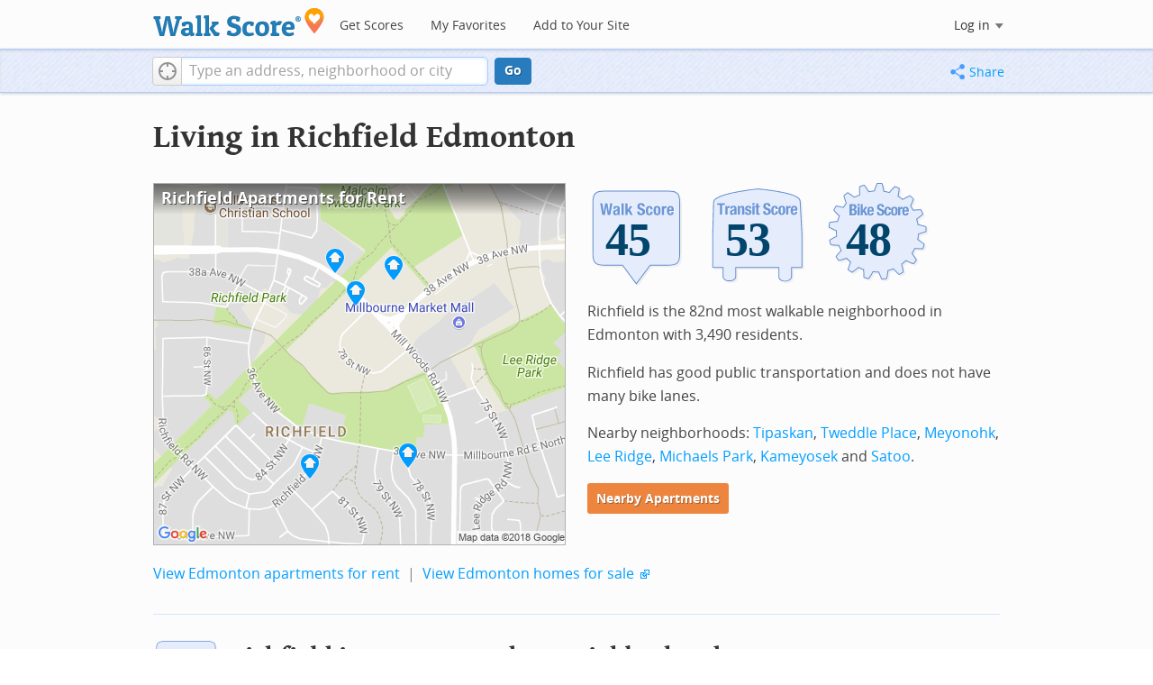

--- FILE ---
content_type: text/html; charset=utf-8
request_url: https://www.walkscore.com/CA-AB/Edmonton/Richfield
body_size: 7583
content:
<!DOCTYPE html><html xmlns:og="http://ogp.me/ns#" xmlns:fb="http://www.facebook.com/2008/fbml"> <head prefix="og: http://ogp.me/ns# fb: http://ogp.me/ns/fb# walk-score: http://ogp.me/ns/fb/walk-score#"> <meta http-equiv="X-UA-Compatible" content="IE=edge,chrome=1"> <meta name="viewport" content="width=device-width, initial-scale=1.0 user-scalable=yes" /> <meta http-equiv="content-type" content="text/html; charset=UTF-8"/> <meta http-equiv="content-language" content="en"> <meta name="msvalidate.01" content="4B461FBFB34199E256F083A963A8CE34" /> <link rel="stylesheet" href="https://pp.walk.sc/_/s/_g/4f4c8288bb7439747b0be89469a94f8d.css"> <style type="text/css"> </style> <title> Richfield Edmonton Apartments for Rent and Rentals - Walk Score </title> <meta name="description" content="Find Richfield Edmonton apartments for rent. View photos and maps of Richfield Edmonton. See the best Richfield Edmonton apartments for walking, biking, commuting and public transit." /> <!--[if gte IE 9]> <style type="text/css"> .gradient { filter: none; } </style> <![endif]--> <!--[if lt IE 9]> <style type="text/css"> .visible-smalltablet, .visible-phone, .visible-smallphone, .go-to-sidebar { display: none !important; } .simple-place { display: block !important; } .img-shadow { float: none !important; } .magazine [class*="span"] .img-shadow img { width: 100%; } .magazine [class*="span"] .profile img { max-width: none; } </style> <![endif]--> <meta property="og:url" content="https://www.walkscore.com/CA-AB/Edmonton/Richfield"/> <meta property="fb:app_id" content="133264856724753"/> <meta property="fb:admins" content="639335198,1009098,1356526099,506749889,733592108,100000351611452" /> <meta property="og:type" content="city" /> <meta property="og:site_name" content="Walk Score"/> <meta property="og:title" content="Richfield neighborhood in Edmonton" /> <meta property="og:description" content="Check out the Walk Score of Richfield." /> <meta property="og:image" content="https://pp.walk.sc/_/s/_i/images/fb-walkscore-180.jpg"/> </head> <body class="pypage pages responsive magazine" itemscope itemtype="http://schema.org/WebPage"> <style type="text/css"> .tile-promo { display: none; } #feat-apartments { display: none !important } #crime-grade { display: none !important } #ws-smartbanner-b, a.map-enticement-link, .app-link-sms { display: none !important; } </style> <script>
  (function() {
    localStorage.removeItem('sb-skip-count'); 

    setInterval(function() {
      document.body.classList.remove('iphone', 'android'); 
      if (document.body.style.position === "fixed") document.body.style.position = ""; 
    }, 100);
  })();
</script> <script src="//www.google-analytics.com/cx/api.js"></script> <script></script> <div id="fb-root"></div> <div id="top"> <div class="root-container"> <div id="phone-address-bar" class='visible-phone'> <a href="/" data-ajax="false" class='logo'> </a> <ul class="nav nav-pills"> <li class="dropdown pull-left"> <a class="dropdown-toggle" data-toggle="dropdown" href="#"> </a> <ul class="dropdown-menu"> <li><a href='/' data-ajax="false">Search</a></li> <li><a href="/apartments/" id="mobile-nav-find-apartments" data-ajax="false" class="rentals">Find Apartments</a></li> <li><a href="/compare" rel="nofollow" data-ajax="false">My Favorites</a></li> </ul> </li> </ul> </div> <style> #phone-address-bar a.logo { top: 7px; width: 132px; height: 26px; background: url("https://pp.walk.sc/_/s/_i/images/ws-logo/walkscore-logo-132x26.png") 0 0 no-repeat; } @media only screen and (-webkit-min-device-pixel-ratio: 1.5), only screen and (min-device-pixel-ratio:1.5){ #phone-address-bar a.logo { background: url("https://pp.walk.sc/_/s/_i/images/ws-logo/walkscore-logo-264x52.png") 0 0 no-repeat; background-size: 132px 26px; -webkit-background-size: 132px 26px; -moz-background-size: 132px 26px; } } </style> <div id='respo-header' class='hidden-phone'> <div id="branding"> <a href="/" aria-label="Walk Score Logo"><img src="https://pp.walk.sc/_/s/_i/images/walk-score-2-sm.png" alt='Walk Score Logo' width="191" height="33"></a> </div> <div id="navigation"> <a href="/cities-and-neighborhoods/" class="w-btn">Get Scores</a> <a href="/compare" rel="nofollow" class="w-btn">My Favorites</a> <a href="/professional" rel="nofollow" class="w-btn">Add to Your Site</a> </div> <style> #branding { height: 33px; } #branding img { width: 191px; height: 33px; } #respo-header #navigation { left: 214px; top: 21px; } </style> <div id="nav-links"> <div id="btn-login" class="menu-button deactivated emherit"> <span class="avatar"><img id="default-login-head" src="https://pp.walk.sc/_/s/_i/images/search/login-head.png" width="30" /><img alt='Login default user image' id="login-head" src="https://pp.walk.sc/_/s/_i/images/search/login-head.png" /></span><button id="login-name" class="label"><span class="name noselect">Log in</span> <span class="toggle" aria-label="Menu"></span></button> <div class="shim"></div> <div id="login-menu" class="menu"> <div id="logged-in"> <p><a id="my-faves-link" href="/compare" rel="nofollow"><strong>Favorites</strong></a></p> <p><a id="my-places-link"><strong>Profile</strong></a></p> <p><button id="ws-fb-logout" class="link">Log out</button></p> </div> <div id="logged-out"> <p>Log in to save favorites.</p> <p><button id="ws-fb-login" class="fb-login" aria-label="Sign in with Facebook"></button> <p><button id="ws-oid-login" class="oid-login" aria-label="Sign in with Google"></button> </div> </div> </div> </div> </div></div> <div id="address-bar"> <div class="root-container"> <div id="get-score-form"> <div class="input-wrap score"> <form id="get-walkscore-form" name="address-query" class="addrbar-query address oneline" onsubmit='document.location.href = "/score/" + encodeAddress($("#addrbar-street").val()); return false;'> <div class="field-sizer with-geo"> <a role="button" href aria-label="Current Location" class="b-btn light geolocate" style="display: block;"><span class="icon"></span></a> <input type="text" value="" id="addrbar-street" name="street" class="ui-autocomplete-input street example-text" autocomplete="off" role="textbox" aria-autocomplete="list" aria-haspopup="true" placeholder="Type an address, neighborhood or city"> </div> <a onclick="$('#get-walkscore-form').submit(); return false;" class="b-btn go-btn" id="gs-address-go" href="#">Go</a> <div class="geolocation-api small-bullet"><span class='icon bullet-target'></span>Locate me</div> </form> </div> </div> <div id="address-bar-links"> <button id="share-button" class="icons-share-button menu-button no-highlight"> <span class="ico"></span><span class="label">Share</span> <div id="share-menu"></div> </button></div> </div> </div> </div> <div class="all-blocks"> <div class="container-wrap"><div class="container-fluid margins-phone"> <div id='title' class="block-wrap block-title"> <div class="row-fluid pad-top"> <div class="span12"> <h2>Living in Richfield <span class='sub'>Edmonton</span></h2> </div> </div> </div> <div id='summary' class="block-wrap block-summary"> <div class="row-fluid pad-bot"> <div class="span6 hidden-phone"> <a href="/apartments/search/CA-AB/Edmonton/Richfield" onclick="trackEvent(ACTIVE_COMPONENT, 'summary rental map click')"> <div class="clippy-frame titled-map"> <div class="map-header bump-smallphone"><h1>Richfield Apartments for Rent</h1></div> <div class="clippy-inner"> <img src="//pp.walk.sc/apartments/e/1/460x400/CA-AB/Edmonton/Richfield.png" alt="map of Richfield apartments for rent"> </div> </div> </a> </div> <div class="span6"> <div id='hood-badges' class="badges clearfix relative"> <div class='score-info-link' data-eventsrc='hood/city badges'> <div style="padding: 0; margin: 0; border: 0; outline: 0; "> <div style="border:0;outline:0;padding:0; margin: 0 9px;"> <div style="padding: 0; margin: 0; border: 0; outline: 0; position: relative; width: 100%; padding-bottom: 30%"> <div style="padding: 0; margin: 0; border: 0; outline: 0; position: absolute; top: 0; bottom: 0; left: 0; right: 0;"> <!--[if lte IE 8]><img src="//pp.walk.sc/badge/walk/score/45.png" style='border-radius: 0; box-shadow: none; outline: 0; color: transparent; margin: 0 0 0 2.000000%; float: left; padding: 0; width: 30.666667%; background: none; border: 0;'alt="45 Walk Score of Richfield, Edmonton, CA-AB"><![endif]--> <!--[if gt IE 8]><img src="//pp.walk.sc/badge/walk/score/45.svg" style='border-radius: 0; box-shadow: none; outline: 0; color: transparent; margin: 0 0 0 2.000000%; float: left; padding: 0; width: 30.666667%; background: none; border: 0;'alt="45 Walk Score of Richfield, Edmonton, CA-AB"><![endif]--> <!--[if !IE]> <!-- --><img src="//pp.walk.sc/badge/walk/score/45.svg" style='border-radius: 0; box-shadow: none; outline: 0; color: transparent; margin: 0 0 0 2.000000%; float: left; padding: 0; width: 30.666667%; background: none; border: 0;'alt="45 Walk Score of Richfield, Edmonton, CA-AB"><!-- <![endif]--><!--[if lte IE 8]><img src="//pp.walk.sc/badge/transit/score/53.png" style='border-radius: 0; box-shadow: none; outline: 0; color: transparent; margin: 0 0 0 2.000000%; float: left; padding: 0; width: 30.666667%; background: none; border: 0;'alt="53 Transit Score of Richfield, Edmonton, CA-AB"><![endif]--> <!--[if gt IE 8]><img src="//pp.walk.sc/badge/transit/score/53.svg" style='border-radius: 0; box-shadow: none; outline: 0; color: transparent; margin: 0 0 0 2.000000%; float: left; padding: 0; width: 30.666667%; background: none; border: 0;'alt="53 Transit Score of Richfield, Edmonton, CA-AB"><![endif]--> <!--[if !IE]> <!-- --><img src="//pp.walk.sc/badge/transit/score/53.svg" style='border-radius: 0; box-shadow: none; outline: 0; color: transparent; margin: 0 0 0 2.000000%; float: left; padding: 0; width: 30.666667%; background: none; border: 0;'alt="53 Transit Score of Richfield, Edmonton, CA-AB"><!-- <![endif]--><!--[if lte IE 8]><img src="//pp.walk.sc/badge/bike/score/48.png" style='border-radius: 0; box-shadow: none; outline: 0; color: transparent; margin: 0 0 0 2.000000%; float: left; padding: 0; width: 30.666667%; background: none; border: 0;'alt="48 Bike Score of Richfield, Edmonton, CA-AB"><![endif]--> <!--[if gt IE 8]><img src="//pp.walk.sc/badge/bike/score/48.svg" style='border-radius: 0; box-shadow: none; outline: 0; color: transparent; margin: 0 0 0 2.000000%; float: left; padding: 0; width: 30.666667%; background: none; border: 0;'alt="48 Bike Score of Richfield, Edmonton, CA-AB"><![endif]--> <!--[if !IE]> <!-- --><img src="//pp.walk.sc/badge/bike/score/48.svg" style='border-radius: 0; box-shadow: none; outline: 0; color: transparent; margin: 0 0 0 2.000000%; float: left; padding: 0; width: 30.666667%; background: none; border: 0;'alt="48 Bike Score of Richfield, Edmonton, CA-AB"><!-- <![endif]--></div> </div></div></div> </div> </div> <p>Richfield is the 82nd most walkable neighborhood in Edmonton with 3,490 residents.</p> <p>Richfield has good public transportation and does not have many bike lanes.</p> <p>Nearby neighborhoods: <a href="/CA-AB/Edmonton/Tipaskan">Tipaskan</a>, <a href="/CA-AB/Edmonton/Tweddle_Place">Tweddle Place</a>, <a href="/CA-AB/Edmonton/Meyonohk">Meyonohk</a>, <a href="/CA-AB/Edmonton/Lee_Ridge">Lee Ridge</a>, <a href="/CA-AB/Edmonton/Michaels_Park">Michaels Park</a>, <a href="/CA-AB/Edmonton/Kameyosek">Kameyosek</a> and <a href="/CA-AB/Edmonton/Satoo">Satoo</a>.</p> <p> <a class='o-btn tall' href='/apartments/search/CA-AB/Edmonton/Richfield' onclick="trackEvent(ACTIVE_COMPONENT, 'apt search button', 'in summary text (mobile)');"> Nearby Apartments </a> </p> </div> <div class="clear-all tiny-pad-top"> <p> <a href="/apartments/search/CA-AB/Edmonton/Richfield" onclick="trackEvent(ACTIVE_COMPONENT, 'summary rental link click')"> View Edmonton apartments for rent</a> <span class="light">&nbsp;|&nbsp;</span> <a href="https://www.redfin.ca/ab/edmonton" onclick="trackEvent(ACTIVE_COMPONENT, 'summary homes link click')" target="_blank"> View Edmonton homes for sale</a> <span class="icon offsite"></span> </p> </div> </div> </div> <div id='walkscore' class="block-wrap block-walkscore"> <div class='mag-block'> <div class='block-header-badge'> <!--[if lte IE 8]><img src="//pp.walk.sc/badge/walk/score/45.png" alt="45 Walk Score of Richfield, Edmonton, CA-AB"><![endif]--> <!--[if gt IE 8]><img src="//pp.walk.sc/badge/walk/score/45.svg" alt="45 Walk Score of Richfield, Edmonton, CA-AB"><![endif]--> <!--[if !IE]> <!-- --><img src="//pp.walk.sc/badge/walk/score/45.svg" alt="45 Walk Score of Richfield, Edmonton, CA-AB"><!-- <![endif]--> </div> <h2 class='with-sub'>Richfield is a Car-Dependent neighborhood</h2> <p class='subtitle'>Most errands require a car.</p> <div class="row-fluid clear-all"> <div class="span6"> <div class="titled-map"> <div class='map-header bump-smallphone'><h3>Walk Score Map</h3> <div class="map_key background_solid"><img id="walkability_map_spectrum" src="https://pp3.walk.sc/_/s/_i/images/map-spectrum-25.png"><div class="worst">25</div><div class="best">100</div></div> </div> <div id='map-walkscore' class='map min-300'></div> </div> <div class='align-left small-pad-top'> <div class="breadcrumbs"> <a href="/cities-and-neighborhoods/canada/" title="Canada Walkability Rankings">Canada</a><span></span> <a href="/CA-AB" title="Cities in Alberta state">Alberta</a><span></span> <a href="/CA-AB/Edmonton" >Edmonton</a><span></span> <a href="/CA-AB/Edmonton/Richfield" >Richfield</a></div> </div> </div> <div class="span6"> <div class="container-fluid"> <div class="row-fluid"> <div class="span12"> <p>Most errands require a car in Richfield Edmonton.</p> <p> Richfield is the 82nd most walkable neighborhood in <a href="/CA-AB/Edmonton">Edmonton</a> with a Walk Score of 45. </p> <p>Find apartments in Edmonton's most walkable neighborhoods: <a href="/CA-AB/Edmonton/McCauley">McCauley</a>, <a href="/CA-AB/Edmonton/Alberta_Avenue">Alberta Avenue</a> and <a href="/CA-AB/Edmonton/Strathcona">Strathcona</a>. </p> </div> </div> </div> </div> </div> </div> </div> <div id='rentals' class="block-wrap block-rentals"> <div class='mag-block apartments clearfix '> <h2>Richfield Edmonton <span class='visible-phone inline'>Apartments for Rent</span></h2> <div class='tabs rent-sale-tabs group-of-2 align-left'><a class='square-tab small-title-tabs pressed' data-action="content-rent" href='https://www.redfin.com/rentals'><h2 class="subtitle">Apartments for Rent</h2></a><a class='square-tab small-title-tabs clickable' data-action="content-sale" href='http://www.redfin.com'><h2 class="subtitle">Homes for Sale</h2></a></div> <div class='content'> <div class='content-rent'> <p>View all <a rel="nofollow" href='/apartments/search/CA-AB/Edmonton/Richfield'>Richfield apartments</a> on a map.</p> </div> <div class='content-sale hide'> <p>Search for <a target='_blank' href='https://www.redfin.ca/ab/edmonton'>homes in Edmonton</a><span class='icon offsite'></span> or find a <a href="https://www.redfin.ca/ab/edmonton/real-estate/agents" target="_blank">Edmonton real estate agent</a><span class='icon offsite'></span> who knows walkable neighborhoods. Links will open on our partner site <a target='_blank' href='https://www.redfin.com'>Redfin.com</a>.</p> <div class='row-fluid'> <div class="span6"> <ul class='textlist'> <li><a href="https://www.redfin.com/neighborhood/71732/FL/Lakeland-Highlands/Hallam-Preserve-East" target="_blank">Duncan Heights, Edmonton Real Estate</a></li> <li><a href="https://www.redfin.com/neighborhood/551204/OK/Tulsa/Eastside-Tulsa" target="_blank">Eastside Tulsa, Edmonton Real Estate</a></li> <li><a href="https://www.redfin.com/neighborhood/555686/FL/Winter-Haven/Florence-Villa" target="_blank">Florence Village, Edmonton Real Estate</a></li> </ul> </div> <div class="span6"> <ul class='textlist'> <li><a href="https://www.redfin.com/neighborhood/153970/OK/Tulsa/Lynn-Lane" target="_blank">Lynn Lane, Edmonton Real Estate</a></li> <li><a href="https://www.redfin.com/neighborhood/155232/OK/Tulsa/Rolling-Hills" target="_blank">Rolling Hills, Edmonton Real Estate</a></li> <li><a href="https://www.redfin.com/neighborhood/352501/TN/Knoxville/Hendron" target="_blank">Smokey View, Edmonton Real Estate</a></li> </ul> </div> </div> </div> </div> </div> </div> <div id='nearby_cities' class="block-wrap block-nearby_cities"> <div class='hidden-phone'> <h5 class='pad-top'>Nearby Cities</h5> <div class="row-fluid small-phone"> <ul class='textlist'> <li class='inblock r-indent10'> <a href="/CA-AB/Sturgeon_County"> Sturgeon County Apartments</a> </li> <li class='inblock r-indent10'> <a href="/CA-AB/Gibbons"> Gibbons Apartments</a> </li> <li class='inblock r-indent10'> <a href="/CA-AB/St._Albert"> St. Albert Apartments</a> </li> <li class='inblock r-indent10'> <a href="/CA-AB/Leduc"> Leduc Apartments</a> </li> <li class='inblock r-indent10'> <a href="/CA-AB/Beaumont"> Beaumont Apartments</a> </li> <li class='inblock r-indent10'> <a href="/CA-AB/Morinville"> Morinville Apartments</a> </li> <li class='inblock r-indent10'> <a href="/CA-AB/Devon"> Devon Apartments</a> </li> </ul> </div> </div> </div> <div id='ad' class="block-wrap block-ad"> <div class='mag-block borderless hidden-phone'> <!-- CityHood_BTF_Top_728x90 --> <div id='div-gpt-ad-1367605307363-2' style='width:728px; height:90px;' class='google-banner'> </div> </div> </div> <div id='hood-ranks' class="block-wrap block-hood-ranks"> <div id='hoods-list' class='mag-block borderless small-phone'> <h2>Richfield Neighborhood Ranking</h2> <p>Compare Richfield to other Edmonton neighborhoods.</p> <div class="stripe-table"> <table id="hood-list-table" class='tablesorter'> <thead class='emherit'> <tr> <th><p class='hidden-phone'>Rank</p><p class='visible-phone'>#</p><span></span></th> <th><p>Name</p><span></span></th> <th><p>Walk Score</p><span></span></th> <th><p>Transit Score</p><span></span></th> <th><p>Bike Score</p><span></span></th> <th class="population hidden-phone"><p>Population</p><span></span></th> </tr> </thead> <tbody> <tr class="hoods-list-item" id="item-206796"> <td class="rank">80</td> <td class="name"><a href="/CA-AB/Edmonton/Belmont">Belmont</a></td> <td class="walkscore">45</td> <td class="transitscore"> 45 </td> <td class="bikescore"> 28 </td> <td class="population hidden-phone">5,415</td> </tr> <tr class="hoods-list-item" id="item-206533"> <td class="rank">81</td> <td class="name"><a href="/CA-AB/Edmonton/Hairsine">Hairsine</a></td> <td class="walkscore">45</td> <td class="transitscore"> 43 </td> <td class="bikescore"> 35 </td> <td class="population hidden-phone">2,620</td> </tr> <tr class="hoods-list-item active" id="item-207505"> <td class="rank">82</td> <td class="name"><a href="/CA-AB/Edmonton/Richfield">Richfield</a></td> <td class="walkscore">45</td> <td class="transitscore"> 53 </td> <td class="bikescore"> 48 </td> <td class="population hidden-phone">3,490</td> </tr> <tr class="hoods-list-item" id="item-209439"> <td class="rank">83</td> <td class="name"><a href="/CA-AB/Edmonton/Sherwood">Sherwood</a></td> <td class="walkscore">44</td> <td class="transitscore"> 48 </td> <td class="bikescore"> 29 </td> <td class="population hidden-phone">1,363</td> </tr> <tr class="hoods-list-item" id="item-207028"> <td class="rank">84</td> <td class="name"><a href="/CA-AB/Edmonton/Glenwood">Glenwood</a></td> <td class="walkscore">44</td> <td class="transitscore"> 54 </td> <td class="bikescore"> 29 </td> <td class="population hidden-phone">4,963</td> </tr> </tbody> </table> </div> </div> </div> <div id='bikescore' class="block-wrap block-bikescore"> <div class='mag-block'> <div class='block-header-badge'> <!--[if lte IE 8]><img src="//pp.walk.sc/badge/bike/score/48.png" alt="48 Bike Score of Richfield, Edmonton, CA-AB"><![endif]--> <!--[if gt IE 8]><img src="//pp.walk.sc/badge/bike/score/48.svg" alt="48 Bike Score of Richfield, Edmonton, CA-AB"><![endif]--> <!--[if !IE]> <!-- --><img src="//pp.walk.sc/badge/bike/score/48.svg" alt="48 Bike Score of Richfield, Edmonton, CA-AB"><!-- <![endif]--> </div> <h2 class='with-sub'>Richfield is Somewhat Bikeable</h2> <p class='subtitle'>Minimal bike infrastructure.</p> <div class="row-fluid clear-all hidden-phone"> <div class="span9"> <div class="titled-map"> <div id='bikescore-map-header' class='map-header bump-smallphone'> <div class="map_key background_solid"><img id="walkability_map_spectrum" src="https://pp3.walk.sc/_/s/_i/images/map-spectrum-25.png"><div class="worst">25</div><div class="best">100</div></div> </div> <div id='map-bikescore' class='map min-300'></div> </div> </div> <div class="span3 hidden-phone"> <div id="big-buttons" class='big-buttons'> <div id="bike-score" class="b-btn light"> <h5>Bike <br />Score</h5> <pre class="ascii">

     o__
    _.>/ _
___(_)_\(_)___
          </pre> </div> <div id="bike-lanes" class="b-btn light"> <h5>Bike <br />Lanes</h5> <pre class="ascii">

________________
 __  __  __  __
________________
          </pre> </div> <div id="hills" class="b-btn light"> <h5>Hills</h5> <pre class="ascii">
          _
         / \
   _   _/   \
__/ \_/      \__
          </pre> </div> <br class='clear-all' /> </div> </div> </div> </div> </div> <div id='ad' class="block-wrap block-ad"> <div class='mag-block borderless hidden-phone'> <!-- CityHood_BTF_Middle_728x90 --> <div id='div-gpt-ad-1367605307363-1' style='width:728px; height:90px;' class='google-banner'> </div> </div> </div> <div id='ad' class="block-wrap block-ad"> <div class='mag-block borderless hidden-phone'> <!-- CityHood_BTF_Bottom_728x90 --> <div id='div-gpt-ad-1367605307363-0' style='width:728px; height:90px;' class='google-banner'> </div> </div> </div> <div id='products' class="block-wrap block-products"> <div class='mag-block'> <h2><a href="/professional/">Walk Score Professional</a></h2> <div class="row-fluid constrain-phone"> <div class="span4"> <h3>Real Estate</h3> <a href="/professional/walk-score-widget.php" class="img-shadow"><img src='https://pp3.walk.sc/_/s/_i/images/ws_widget/ws_widget-460x212.png' alt="Walk Score Neighborhood Map" /></a> <p class='clear-all pad-top'>Add Walk Score, Bike Score, and Transit Score to your rental and for sale properties with the <a href="/professional/walk-score-widget.php">Walk Score Widget</a>.</p> </div> <div class="span4"> <h3>Software Developers</h3> <a href="/professional/walk-score-apis.php" class="img-shadow"><img src='https://pp2.walk.sc/_/s/_i/images/product-apis-01.jpg' alt="Walk Score APIs" /></a> <p class='clear-all pad-top'>Build apps with Walk Score, public transit data, and commute and travel times via <a href="/professional/walk-score-apis.php">Walk Score APIs</a>. </div> <div class="span4"> <h3>Data and Analysis</h3> <a href="/professional/research.php" class="img-shadow"><img src='https://pp2.walk.sc/_/s/_i/images/product-data-01.jpg' alt="Walk Score Data and Research" /></a> <p class='clear-all pad-top'>Use <a href="/professional/research.php">Walk Score data</a> for real estate, public health, finance, and urban planning research and analysis.</p> </div> </div> </div> </div> </div></div> </div> <script>window.initialize = function(){ window._goodToGo = true }</script> <script src="https://pp.walk.sc/_/s/_g/746b7be055773d3812ba191babd77ac7.js"></script> <script>$LAB.setGlobalDefaults({AllowDuplicates:false});</script> <!--[if IE]><script>$LAB.setGlobalDefaults({AlwaysPreserveOrder:true});</script><![endif]--> <div id="footer"><div id="city-footer"> <div class="container-fluid margins-phone"> <div class="root-container clearfix row-fluid"> <div class='span6 clearfix'> <div class='clear-all'> <div class="section clear-all with-social"> <h5><a href="/">Walk Score</a></h5> <div id="social-media-buttons" class="social-buttons"> <button aria-label="Twitter" onclick='trackNavigationNewWindow("http://twitter.com/walkscore", ACTIVE_COMPONENT, "follow us", "twitter")' class='s-btn friend-twitter'> </button> <button aria-label="Facebook" onclick='trackNavigationNewWindow("http://www.facebook.com/walkscore", ACTIVE_COMPONENT, "follow us", "facebook")' class='s-btn friend-facebook'> </button> <button aria-label="Email" onclick='trackNavigation("/how-it-works/#join-list", ACTIVE_COMPONENT, "follow us", "email list")' class='s-btn friend-email-list'> </button><div onclick='trackNavigationNewWindow("http://plus.google.com/+walkscore/", ACTIVE_COMPONENT, "follow us", "google plus")' class='s-btn friend-google'> </div></div> <ul> <li><a href="/about.shtml">About</a></li> <li><a href="/how-it-works/">How It Works</a></li> <li><a href="/press/">Press</a></li> <li><a href="/terms-of-use.shtml" rel="nofollow">Terms &amp; Privacy</a></li> <li><div style="visibility:visible;"><a href="/contact" target="_blank" rel="nofollow">Feedback</a></div></li> </ul> </div> <div class="section wide"> <h5><a href="/professional/">Professional</a></h5> <ul> <li><a href="/professional/walk-score-widget.php">Walk Score Widget</a></li> <li><a href="/professional/walk-score-apis.php">Walk Score APIs</a></li> <li><a href="/professional/research.php">Data Services</a></li> <li><a href="/professional/real-estate-professionals.php">Real Estate Professionals</a></li> <li><a href="/professional/walkability-research.php">Walkability Research</a></li> <li><a href="/professional/badges.php">Badges</a></li> </ul> </div> </div> <p class="accessibility-contact">If you are using a screen reader or having trouble reading this website, please call Walk Score customer service at (253) 256-1634.</p> <p class="credit"><br />&copy; 2026 Walk Score</p> </div> </div> <noscript> <img src="http://b.scorecardresearch.com/p?c1=2&c2=15053602&cv=2.0&cj=1" /> </noscript></div> </div> <!--<![endif]--> <!--[if lt IE 8]> <div class="get-gcf alert" style="z-index:999;"><a href="http://www.google.com/chromeframe?redirect=true&user=true"><img src="//www.google.com/images/icons/illustrations/chrome_frame-128.png" alt="Google Chrome Frame logo"/></a> <div class="message"><h4>To use Walk Score Apartment Search with this browser you need the Google Chrome Frame plugin.</h4><a href="http://www.google.com/chromeframe?redirect=true&user=true" class="button">Get Google Chrome Frame </a><p>It's free and installs in seconds. <a href="http://www.google.com/chromeframe?redirect=true&user=true">Learn more</a>.</p></div></div> <![endif]--> <script>(function(){var start=function(){(window.wLAB = $LAB).wait(function(){window.ACTIVE_COMPONENT = "city page";window.isMobile = false;}).script("https://ajax.googleapis.com/ajax/libs/jquery/1.9.1/jquery.min.js").script("https://cdn2.walk.sc/2/js/_expanders_vcymmcep.js").wait(function(){window.trueWinWidth = function(){return Math.max($(window).outerWidth(true), window.outerWidth);}}).wait(function(){;(function() {'use strict';$('body').addClass('loaded-' + (trueWinWidth()>=850 ? "with":"without") + '-sidebar');var sidebarBlocks = $('.go-to-sidebar').toArray();var anchors = [];if (sidebarBlocks.length) {var sortByWeight = function(a, b){var aWeight = Number($(a).attr('data-sidebar-weight') || 10);var bWeight = Number($(b).attr('data-sidebar-weight') || 10);return ((aWeight < bWeight) ? -1 : ((aWeight > bWeight) ? 1 : 0));};sidebarBlocks.sort(sortByWeight);$.each(sidebarBlocks, function(i,e) {anchors.push($('#'+$(e).attr('data-sidebar-anchor')));});var sidebar = $('.respo-sidebar');window.isShowingSidebar = true;var alertSidebarShown = function(){if (window.isShowingSidebar){$.event.trigger("sidebarShown");}};var resizeFunc = function(){var showSidebar = (trueWinWidth() >= 850);if (showSidebar != window.isShowingSidebar){window.isShowingSidebar = showSidebar;if (showSidebar){$.each(sidebarBlocks, function(i,e) {sidebar.append($(e).parent());});alertSidebarShown();}else {$.each(sidebarBlocks, function(i,e) {anchors[i].after($(e).parent());});}}};alertSidebarShown();$(window).resize(resizeFunc);resizeFunc();}})();}).script("https://maps.googleapis.com/maps/api/js?callback=initialize&libraries=geometry,places&client=gme-redfin&channel=walkscore-untracked-page").script("https://pp.walk.sc/_/s/_p/hood/84ed721c847ab2194175147796390c91.js");$LAB};if(window.addEventListener)window.addEventListener("load",start,false);else window.attachEvent("onload",start);})()</script> </body> </html>

--- FILE ---
content_type: text/html; charset=utf-8
request_url: https://www.google.com/recaptcha/api2/aframe
body_size: 267
content:
<!DOCTYPE HTML><html><head><meta http-equiv="content-type" content="text/html; charset=UTF-8"></head><body><script nonce="AVVsGsd-pyYaFTVx7UL2Qw">/** Anti-fraud and anti-abuse applications only. See google.com/recaptcha */ try{var clients={'sodar':'https://pagead2.googlesyndication.com/pagead/sodar?'};window.addEventListener("message",function(a){try{if(a.source===window.parent){var b=JSON.parse(a.data);var c=clients[b['id']];if(c){var d=document.createElement('img');d.src=c+b['params']+'&rc='+(localStorage.getItem("rc::a")?sessionStorage.getItem("rc::b"):"");window.document.body.appendChild(d);sessionStorage.setItem("rc::e",parseInt(sessionStorage.getItem("rc::e")||0)+1);localStorage.setItem("rc::h",'1769123611542');}}}catch(b){}});window.parent.postMessage("_grecaptcha_ready", "*");}catch(b){}</script></body></html>

--- FILE ---
content_type: text/javascript
request_url: https://pp.walk.sc/_/s/_p/hood/84ed721c847ab2194175147796390c91.js
body_size: 8384
content:
(function(){
      ;(function(){
        'use strict';
        window._blockLayoutCallbacks = []
        window.blockLayout = function(c){
          window._blockLayoutCallbacks.push(c);
        }
      })();
    
  window.googletag = window.googletag || {};
  googletag.cmd = googletag.cmd || [];
  (function() {
    var gads = document.createElement('script');
    gads.async = true;
    gads.type = 'text/javascript';
    var useSSL = 'https:' == document.location.protocol;
    gads.src = (useSSL ? 'https:' : 'http:') +
    '//www.googletagservices.com/tag/js/gpt.js';
    var node = document.getElementsByTagName('script')[0];
    node.parentNode.insertBefore(gads, node);
  })();
  

    //TEMPORARY - introduced 11/19/15.  Can remove after 90 days.
    // update to remove develop.walkscore.com
    // was inadvertently hard coded in a rare case of local storage management see commit 4631ceaead2e135d7f46f1937ec50860915d71fa
    if (window.localStorage
      && window.localStorage.apartments_state
      && window.localStorage.apartments_state.indexOf("develop.walkscore") != -1
      && document.location.href.indexOf("www.walkscore") != -1) {
      window.localStorage.apartments_state = window.localStorage.apartments_state.replace("develop.walkscore", "www.walkscore");
    }
    //END TEMPORARY

    $('#phone-address-bar .dropdown-menu a').click(function(){
      trackEvent(ACTIVE_COMPONENT, $(this).text()+" click", 'mobile nav');
    })
    if(window.localStorage && window.localStorage.apartments_state){
      $('#mobile-nav-find-apartments').click(function(e){
        e.preventDefault();
        document.location = window.localStorage.apartments_state;
        return false
      })
      $('#mobile-nav-faves').click(function(e){
        e.preventDefault();
        document.location = window.localStorage.apartments_state+'&tab=faves';
        return false
      })
    }
  
  if(window.localStorage && window.localStorage.apartments_state){
    $('#my-faves-link').click(function(e){
      trackEvent(ACTIVE_COMPONENT, "Favorites click", 'user menu');
    })
  }

	;(function(){
	  $('#navigation a').click(function(){
	    trackEvent("ACTIVE_COMPONENT", $(this).text()+" click", 'main nav');
	  })
	  var aurl = window.localStorage && window.localStorage.apartments_state;
	  if(aurl){
	    $('#top-nav-find-apartments').click(function(e){
	      e.preventDefault();
	      document.location = aurl.split('?')[0];
	      return false;
	    })
	  }
	})();
	
  blockLayout(function(){
      window.rentSalePathBase = '/apartments';
    
    //special unbind for inline onsubmit handler --rewire below with full autocomplete addr handler
    $('#get-walkscore-form').attr('onsubmit','');
    (new RentalsSearchBox({rentsale: ''-0}))
      
      .setInput($('#addrbar-street'))
  });
  
  var addthis_config = {
    pubid:'ra-4ea87059456ece80',
    data_track_clickback:true,
    services_exclude:'print'
  };
  var addthis_share = {
    url_transforms: {
      shorten: {
        twitter: 'bitly',
        facebook: 'bitly',
        email: 'bitly',
        gmail: 'bitly',
        google_plusone: 'bitly',
        linkedin: 'bitly'
      }
    },
    shorteners: {
      bitly: {
        username: 'o_2nhuebb26n',
        apiKey: 'R_79c407ff65a419b05056d76fdd8ab58b'
      }
    }
  };

  ;(function(){
    var tabset   = $('.rent-sale-tabs')
    ,   tablinks = tabset.find("a");
    tablinks.each(function(i){
      tablinks.eq(i).click(function(e){
        e.preventDefault();
        var btn = $(this);
        
          if (!btn.hasClass('pressed')) {
            btn
              .addClass('pressed')
              .siblings().removeClass('pressed');
            
              var content = $('.'+ $(this).data('action'));
              content.siblings().addClass('hide').end().removeClass('hide');
            
            
              trackEvent(ACTIVE_COMPONENT, 'tab click', btn.text());
            
            tabset.trigger('tabChanged', $(this).data('action'));
          }
        
        return false;
      });
    })
  })()

      blockLayout(function(){
        googletag.cmd.push(function() { googletag.display('div-gpt-ad-1367605307363-2'); });
      })
    
    blockLayout(function(){
      
      if (!bootstrapIsPhone()) {
	$LAB
	  .script('https://cdn2.walk.sc/2/js/jquery.tablesorter_vcymmcep.js')
          .wait(function(){
            var table = $('#hoods-list-table')
              // add tablesorter parser for formatted numbers (strip commas when sorting)
            $.tablesorter.addParser({
              // set a unique id
              id: 'formattedNumbers',
              is: function(s) {
                // return false so this parser is not auto detected
                return false;
              },
              format: function(s) {
                // format data for normalization
                return s.replace(/^\$/,'').split(",").join("");
              },
              // set type, either numeric or text
              type: 'numeric'
            });

            table.tablesorter({
              sortList : [[0,0]],
              headers  : {
                0: { sorter:'digit' },
                2: { sorter:'digit' },
                3: { sorter:'digit' },
                4: { sorter:'digit' },
                5: { sorter:'formattedNumbers' }
              }
            });
          })
      }
    });
  
      blockLayout(function(){
        googletag.cmd.push(function() { googletag.display('div-gpt-ad-1367605307363-1'); });
      })
    
      blockLayout(function(){
        googletag.cmd.push(function() { googletag.display('div-gpt-ad-1367605307363-0'); });
      })
    
      $(window).load(function(){
        window._ws_win_loaded = true; //way to tell if win load has already fired
      });
      
        googletag.cmd.push(function() {
        
          googletag
            .defineSlot('/1357474/CityHood_BTF_Top_728x90', [728, 90], 'div-gpt-ad-1367605307363-2')
            .addService(googletag.pubads());
          googletag
            .defineSlot('/1357474/CityHood_BTF_Middle_728x90', [728, 90], 'div-gpt-ad-1367605307363-1')
            .addService(googletag.pubads());
          googletag
            .defineSlot('/1357474/CityHood_BTF_Bottom_728x90', [728, 90], 'div-gpt-ad-1367605307363-0')
            .addService(googletag.pubads());
          
        googletag.pubads().enableSingleRequest();
        googletag.enableServices();
        });
      
    setTimeout(function(){
      var LAB  = $LAB
      ,   todo = [
        "https://pp.walk.sc/_/s/_g/8b61d0ebafa68eef4c27f57277f30d7b.js",
      ]
      for (var i = 0; i < todo.length; i++)
        LAB = LAB.script(todo[i])
      
      LAB.wait(

(function(){
  'use strict';
  if (isIOS()) {
    $('body').addClass('ios');
    if (isIOS() && !window.isIpad())
      $('body').addClass('iphone');
  }
  else if (window.isAndroid())
    $('body').addClass('android');

  window.CDN_HOSTS = ["https://pp.walk.sc", "https://pp2.walk.sc", "https://pp3.walk.sc"];

  
  $(document).ready(app_loader(logExceptions('basic_page_init_js', function(){
    
  $(document).ready(function() {
    activateShareButton();
    $('body').addClass('loaded-at-' + findBootstrapEnvironment());
    if (isIpad()) $("body").addClass("touch");
  });
    if (window.initBlockMaps)
      window.initBlockMaps();
    $('[data-asyncimgsrc]').each(function(i,img){
      img = $(img)
      img.attr('src', img.attr('data-asyncimgsrc'))
    })
  })));
  app_loader(logExceptions('supports_ugc_init', function(){
    var bounds = new google.maps.LatLngBounds(
      new google.maps.LatLng(53.46488, -113.46664),
      new google.maps.LatLng(53.47413, -113.45051)
    );

    window.dataCurator = window.simpleLoginApp.curator.dataCurator;
    window.dataCurator.wireUpAddPlaceButtons({bounds: bounds});
    window.dataCurator.wireUpAskExpertLinks();
  }));
  app_loader(logExceptions('entity_init', function(){

    window.reconstituteEntity = function(v){
      return _(v).extend({
        bounds   : boundsFromHood(v),
        paths    : decodeGooglePolygonPaths(v.path),
        geometry : v.path,
      })
    }

    window.activeEntity = reconstituteEntity({"_bounds": {"_ne": {"lat_": 53.47413, "lng_": -113.45051000000001}, "_sw": {"lat_": 53.46488, "lng_": -113.46664000000001}}, "bikescore": 47.6938, "comma_fullname": "Richfield, Edmonton", "extents": "(-113.466638, 53.464879, -113.450507, 53.474125)", "fullname": "Richfield Edmonton", "id": 207505, "lat": 53.4693, "lng": -113.459, "name": "Richfield", "path": "ojieIbimsTAtEOvKSxIYfJK~GEpEC|IAtK@vJAzF_K?sQ@oMCyH??{C?gRAcMAiCBsABaAFkAHaAJ_AJ{@PkAP{@XmA^wAb@qAz@oBnA}BzBeEjA{BjA{Bx@uAl@y@Z[p@o@fAu@r@a@z@_@|@Sh@I|BEvCBxDBpEFlBA", "population": 3490.08, "rank": 82, "raw_bounds": [53.46488, -113.46664000000001, 53.47413, -113.45051000000001], "transitscore": 52.7652, "walkscore": 44.5202});
    window.activeCity   = reconstituteEntity({"_bounds": {"_ne": {"lat_": 53.716100000000004, "lng_": -113.27379}, "_sw": {"lat_": 53.395810000000004, "lng_": -113.71368000000001}}, "bikescore": 39.5073, "compare": [{"percent": null, "score": 70}, {"percent": null, "score": 50}, {"percent": null, "score": 50}], "extents": "(-113.71365898744133, 53.395567219902595, -113.27131955497661, 53.71609807986962)", "id": 2595, "is_featured": true, "is_featured_2008": false, "is_featured_2013": true, "is_featured_bike": true, "is_moving_city": false, "lat": 53.5371, "lng": -113.495, "nRentals": 0, "name": "Edmonton", "path": "irsfI~|nrTfn@}@j@CF?`@Cr@A@mBEiD`@Q?AxB_EZkBHwEIgBcAyJcCuQaAgLYiOXaMzAeNjCkIjAmBtD{DfC_BrDeAXYR]Zi@b@@`@?tEjAzDjB~BpB`DlGfE|KvAtDvDtG~N`OrF|D|HzDrDb@~PtBxAT~XlE|JQfEn@vCdA`AbAtADx@V~HrGtD~F|D|I|A`Gv@`EtBhOj@bFFh@XrFNhMf@fRh@hMdAtJ`@lDHfBHzALxPZdGdAvK~@rD`A`HtC|EvAhFv@tBnCrDrCxBvAFn@[~AF`ABfAn@|G?rA]fAm@zByAbAq@`@W^ObA_Ax@iB~BeE|@sBx@iBl@qBzAyCpAqEl@_GhAwFVcEZeBd@}G`E}Z|B_MpHwVrAaDlCcEvDaEhG{BzDkAzBa@r@M~BQx@FfOsBlDEj@h@x@PPB`hADj_CFxLJhNClMAtDUzAK~@FArG?tM?pMAjN?vM?~M?BAxM?hL?n@?zMAtKsA`CEVk@fAi@\\mBJ[ZADMpADz@@N@JBLBR?DDV?BBPJ~@~AxMETATAl@@x@@`A?p@?^?tMBp@FdACj@AxA@nABfAHfB\\tCd@nCV`An@lB`@fA?bF?zC@tMDpMFlMIBOz@Cl@AfAOjFE~@E`@EXEVGTGLKNIJA@KJMHMD]HYNIDd@@b@FEDC@CBC@CDADADCDAD?DAF?D?F?F?B@j@~@vOj@`KHt@Pv@L\\BHBDBFNb@?yId@|`@?p@BzDNzEVlEjC~b@FfD?fEK`Ey@vJy@jFeBlHo@fCpAfA~F|ExN`O~An@|B`BfBz@f@Lb@L`@J~A`@zCt@n@Zd@A`@S~BHf@NxBp@dBEjAm@jBr@\\Cn@a@`@FzBhAzBPxE`BpHjAbBnArDtCbAzAhD|HdB~FzAlEv@~HbA`PVpE?b@?pDaApHiBpIaAfCe@f@eAnBeJfPy@hBeG|IwCtFMN]^rWqAt^mBjg@aB?qi@?i@Z@hA?hl@XrRE`A?bTAhj@EdA?t@?fEAfAAR?r@@d@?D?YyWEmDMmMCuC]o^[o\\?i@h@uBNg@Fw@LmDRuB^_ClD_PVk@PYT[TU^k@sBCaC?g@@EAk@?tMkvAb@f@`E|E~G|VGq@?CIkH?]EkAK_AM}@GMUoCgFgH[u@Sy@QcAGeAC{@Ec@M]EIYq@nC}YH_AT|BRMLQRs@Tq@Tm@Vk@\\m@\\i@`@i@\\e@jBuBv@h@r@i@jEeDlAg@pASlLc@~GPzA?hO?tK@~ADv@\\ZXlB|E^j@t@TfA@LAvAMp@q@fAeE`@}@j@i@r@Sba@yCbGW|QArFDvFDxHHB?\\?nA?zD?zD?|C?f@K\\AxBBdBAjD?bBB|CN`AFrVvAtDPjGPxD@rDAvDDr@DXH|GJpTBzA@rD?hMiBnBKhAI`BQ^Ej@DL@OjDfFeBtFLDsBvBHxMf@fA?`D?nZ]tACja@L|i@@H?ln@@jlA@pgBB?RAvI?zc@KfNHnC@``AKhGD`J@j^GlCHdEBznBOjxC?pwC?r@BlxCCvy@Jt}AAzq@Af[?lCNvBOjI?FExAAtE?J?`C?pD?fEAx[?fDAzA?fG@bTNhsBGzg@FjoB@zjB@pm@B~nA?PFfCE|R?jA@jm@BvfB?lGHbi@D`[?vA@dFLzHgBP}@TiFlAqMlEsB?a@_@SSCw@Q_@kInC?\\d@TRVKTWP}BNkAj@Rzl@Ldd@IdAInCCpCD`RJvNDze@BlR@f\\FdJEfDHvMS?oRAsRAq_BKgj@IS?whC[azABwn@@eO@_CCcBD{REub@@kv@@qM?w^@_J@UIWA}@CiDCaA@c@?m@DK@EDABcIEkHCF|f@GbCJvy@Ehq@eoADsAFuK@guABS?{M@yqAHwQ?uQAwPNcTESGQSSe@MMKGC?q@GKJONOTOPMJWLgUCuL@gH?qP@{F?yV@aZ@qH@sECA}@C{@w@uKJeJ@wFjAaHQqEDcEVkDD}BOy@a@s@c@WIo@HqA\\aBNyB?cAKe@AyAWqBDeCNoBd@mDT_G@cEC_KIyAo@oFu@eBo@oBOy@@wA[oAq@mB?AmAsEiCaLkEwPm@yCe@wDUmEYkC}@iDs@qEaB_JaAgDeFgKWi@{B{s@?EGiBGkh@D}G@aBKwIDyB?cI?qAA_g@IcZ?uAOAcMKuUWoGEyAATiAEyECcH?m@~KoOdBmPsAoHmDgLaB}EJk@}AmDwBeFYu@cW_q@qGXc@?mC@m@?Y@Ak@?se@_RmPACQLmElCwEoGS[vDmJv@qBj@wAfAcC_FjAyCr@gFaFcCiHaBqHS}@kCsEs@e@qBaEoB_EIm@gDqH[SsC|@x@qHyC_IiDwJuEcMu@aEuA}GgCwHkAcCqA}B_C{CcByBcAA_ALMqG@??C@m@AgVyOir@{EFoSBmQEyE?C?gISaP?_B?s@ByJDPwBDsK@[AggC@Kc@cfFAyU?uB??AiBG{l@AaA?]@U@k@?cBFm~@?_DA}lA?O?cxCEki@Ee`@_V?cU?A?g[Gy@@yz@P_gATgFQaK]IAmyAQE?w@AkyAY@ev@@sUAgG@_A?wY?gP@gd@?mR?sG@iK?eR?}@?mK@cd@?iY@m`@?qW@aS?sR@oR@_s@@cW?}R@uQ?qI@q~@@}W@wa@@yJ?k@@eC@iCBeCBaCBkC?uB@wD@oY?kM@sW@}Q?aN?oI?cB@uOt}@J~R@lR?v@Ejs@Etv@ElC?D?", "population": 812201, "rank": 12, "raw_bounds": [53.395810000000004, -113.71368000000001, 53.716100000000004, -113.27379], "state_abbr": "CA-AB", "totalRent": 0, "transitscore": 48.5546, "walkscore": 40.2261});
    window.addEntityToMap = function(map, opts){
      
      google.maps.event.addListener(map, 'click', function(){
        trackEvent(ACTIVE_COMPONENT, 'map click', $(map.getDiv()).attr('id'));
      })
      return new google.maps.Polygon(_({
        map           : map,
        paths         : activeEntity.paths,
        clickable     : false, // Don't show click cursor on hover.
        strokeWeight  : 2,
        strokeColor   : 'rgb(85,92,184)',
        fillColor     : 'rgb(85,92,184)',
        fillOpacity   : 0.1
      }).extend(opts))
    }

    //always cleanup bootstrap modals on close
    $(document).on('hidden', '.modal:not(.preserve)', function () {
      $(this).remove();
    });
  }))
  
  $(window).on('summary-block-scroll-in', logExceptions('block_init_summary', function(){
    

wireUpScoreInfoLinks(
  "Neighborhood",
  "Richfield",
  {
    scores : {
          walk : 44.5202,
          transit : 52.7652,
          bike : 47.6938
    },
    score_details : null,
    address: ''
  }
);
  }));
  
  $(window).on('walkscore-block-scroll-in', logExceptions('block_init_walkscore', function(){
    var mapOpts = _({ mapTypeId: google.maps.MapTypeId.ROADMAP }).extend(window.mapOptions);
var map = new google.maps.Map(document.getElementById("map-walkscore"), mapOpts);
fitBoundsSnugly(map, boundsFromHood(window.activeEntity));
bumpGoogControlsForTitledMap(map);
wireGridResizing(map);
addEntityToMap(map);
map.overlayMapTypes.push(new google.maps.ImageMapType({
  getTileUrl : window.CustomGetTileUrl,
  opacity    : 0.45,
  tileSize   : new google.maps.Size(256, 256),
  isPng      : true
}));
var app = appifyMap(map);
addMapMenu(app, {leftButton: true});
  }));
  
  $(window).on('rentals-block-scroll-in', logExceptions('block_init_rentals', function(){
    $('.block-rentals img').each(function(){
  var img = $(this)
  ,   datasrc = img.attr('data-imgsrc');
  if (datasrc)
    img.attr('src', datasrc).removeClass('invisible');
});
$('#trulia-attr').popover({
  content   : $('div.trulia.tooltip-content').html(),
  html      : true,
  placement : 'bottom'
})
$('#trulia-attr').on('show', function(){
  trackEvent(
    ACTIVE_COMPONENT,
    'Trulia attribution popover',
    "Edmonton"
  )
});
  }));
  
  $(window).on('bikescore-block-scroll-in', logExceptions('block_init_bikescore', function(){
    if (bootstrapIsPhone() || isIOS()) {
  $('#map-bikescore').closest('.row-fluid').hide();
}
else {
  var mapOpts = _({ mapTypeId: google.maps.MapTypeId.ROADMAP }).extend(window.mapOptions);
  var map = new google.maps.Map(document.getElementById("map-bikescore"), mapOpts);
  fitBoundsSnugly(map, boundsFromHood(window.activeEntity));
  bumpGoogControlsForTitledMap(map);
  wireGridResizing(map);
  addEntityToMap(map);

  var app = appifyMap(map);
  addMapMenu(app, {leftButton: true});

  var lastMapMode
  ,   bikeLayer;

  var unsetMapMode = function(mode) {
    if (mode == "hills"){
      map.setMapTypeId(google.maps.MapTypeId.ROADMAP)
    }
    else if (mode == "bike-lanes"){
      bikeLayer.setMap(null);
      $("#bikescore-map-header .map_key").removeClass("hidden");
    }
  };

  var setMapMode = function(mode) {
    var tileType = {
      'bike-score'     : 'bikescore',
      'hills'          : 'roughness',
      'bike-commuters' : 'modeshare'
    }[mode];

    map.overlayMapTypes.clear(); // remove the old overlay, if there is one
    if (tileType) {
      map.overlayMapTypes.push(new google.maps.ImageMapType({
        getTileUrl : _.partial(window.CustomGetBikeTileUrl, tileType),
        opacity    : 0.45,
        tileSize   : new google.maps.Size(256, 256),
        isPng      : true
      }));
    }

    if (lastMapMode) {
      unsetMapMode(lastMapMode);
    }

    lastMapMode = mode;
    if (mode == "hills"){
      map.setMapTypeId(google.maps.MapTypeId.TERRAIN);
    }
    else if (mode == "bike-lanes"){
      bikeLayer = bikeLayer || new google.maps.BicyclingLayer();
      bikeLayer.setMap(map);
      $("#bikescore-map-header .map_key").addClass("hidden");
    }
  };

  var buttons = $("#big-buttons .b-btn");
  buttons.click(function(e) {
    buttons.removeClass("pressed");
    var mode = $(e.target).closest(".b-btn").attr("id");
    $('#'+mode).addClass("pressed");
    setMapMode(mode);
    trackEvent(ACTIVE_COMPONENT, "map mode button click", mode);
  });

  // Initialize button state.
  $('#big-buttons #bike-score').click();
}
  }));
  if (window._goodToGo)
    _(google_ready).defer();
  else
    window.initialize = google_ready; 
  

  
  logUserLocationEvent({ slug: '/CA-AB/Edmonton/Richfield' });
  

  

  // First, let's execute any JS that affects page layout right away.
  app_loader(logExceptions('block_layout_callbacks', function(){
    var blc = window._blockLayoutCallbacks;
    while(blc.length)
      blc.shift()();
    window.blockLayout = function(c){c()}
  }));

  // Then, let's wire up block JS to run when blocks are scrolled in.
  app_loader(logExceptions('scroll_wiring_init', function(){var wnd    = $(window)
    ,   did    = {}
    ,   appear = {}
    ,   isUser = false // First pass is automatic.
    ,   blocks = _(["init", "title", "summary", "walkscore", "rentals", "nearby_cities", "ad", "hood-ranks", "bikescore", "ad", "ad", "products"])
      .oreduce(function(m,b){ m[b] = $('.block-wrap.block-'+b) })

    var blockScrollHandler = _(function(){
      //load blocks based on scroll pos.  Fudge factor for how far in advance to load blocks
      var fudgeFactor = (isIOS() || bootstrapIsPhone()) ? 1000 : 300;
      var wndScroll = wnd.scrollTop() + wnd.height();
      _(blocks).each(function(div,b){
        if ((appear[b] && did[b]) || !div.length)
          return;
        if (wndScroll + fudgeFactor > div.offset().top){
          if (!appear[b]){
            appear[b] = true;

            // Don't let exceptions in block init functions stop our progress.
            _(function(){ wnd.trigger(b+'-block-scroll-in') }).defer()
          }
          // The isUser bit here is just to avoid firing analytics
          // events before the user has actually taken the action of
          // scrolling.  We call this function once ourselves on load.
          if (isUser && wndScroll > div.offset().top + div.height()){
            did[b] = true;
            trackEventNonInteractive(ACTIVE_COMPONENT, 'scrolled into view', b);
          }
        }
      })
      isUser = true;
    }).throttle(100)
    wnd.bind('scroll', blockScrollHandler)
    blockScrollHandler();
  }));
}));
      
    }, 10) 
      
  ACTIVE_COMPONENT = ACTIVE_COMPONENT || 'untracked page';

  (function(i,s,o,g,r,a,m){i['GoogleAnalyticsObject']=r;i[r]=i[r]||function(){
  (i[r].q=i[r].q||[]).push(arguments)},i[r].l=1*new Date();a=s.createElement(o),
  m=s.getElementsByTagName(o)[0];a.async=1;a.src=g;m.parentNode.insertBefore(a,m)
  })(window,document,'script','//www.google-analytics.com/analytics.js','ga');

  ga('create', 'UA-87185-2', 'walkscore.com');
  ga('require', 'displayfeatures');
  ga('set', 'contentGroup1', ACTIVE_COMPONENT);
  ga('send', 'pageview');

  ga(function(){
    if(window.AB_VARIANTS !== void 0 && window.cxApi !== void 0){
      for (i in AB_VARIANTS){
        if (AB_VARIANTS.hasOwnProperty(i)){
          cxApi.setChosenVariation(AB_VARIANTS[i], i);
          ga('send', 'event', ACTIVE_COMPONENT, 'start experiment', i, {'nonInteraction': 1});

        }
      }
    }
  });

  var _comscore = _comscore || [];
  _comscore.push({ c1: "2", c2: "15053602" });
  (function() {
    var s = document.createElement("script"), el = document.getElementsByTagName("script")[0]; s.async = true;
    s.src = (document.location.protocol == "https:" ? "https://sb" : "http://b") + ".scorecardresearch.com/beacon.js";
    el.parentNode.insertBefore(s, el);
  })();
})()